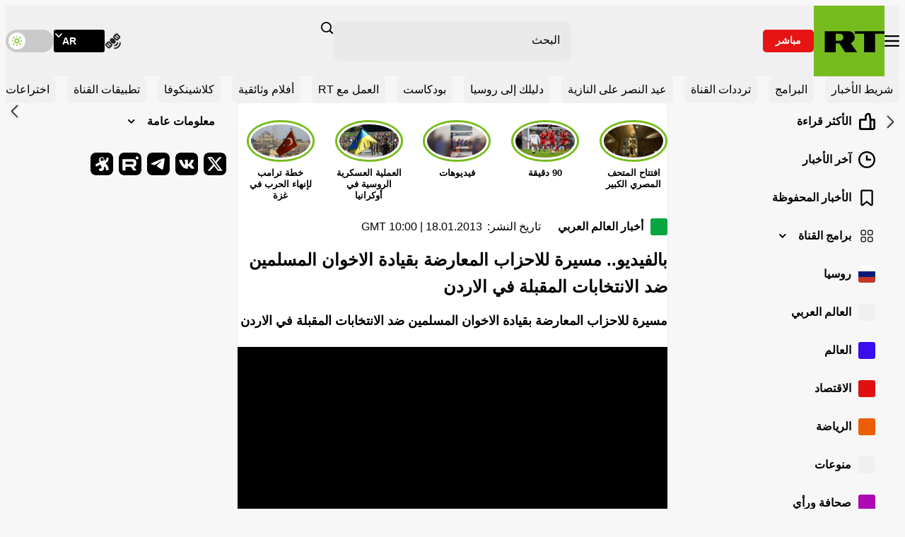

--- FILE ---
content_type: image/svg+xml
request_url: https://ar.russiatoday.com/static/projects/assets/img/icon-download.svg
body_size: 94
content:
<svg fill="none" height="20" viewBox="0 0 20 20" width="20" xmlns="http://www.w3.org/2000/svg" xmlns:xlink="http://www.w3.org/1999/xlink"><mask id="a" height="20" maskUnits="userSpaceOnUse" width="20" x="0" y="0"><path d="m0 0h20v20h-20z" fill="#d9d9d9"/></mask><g mask="url(#a)"><path d="m9.99583 12.6875c-.1 0-.19375-.0174-.28125-.0521s-.16597-.0868-.23541-.1562l-2.95834-2.95837c-.15277-.15152-.22569-.32826-.21875-.53021.00695-.20208.08348-.37951.22959-.53229.15944-.15277.33986-.22916.54125-.22916s.37847.07639.53125.22916l1.64583 1.66667v-6.375c0-.2125.07146-.39063.21438-.53438.14291-.14375.32-.21562.53125-.21562.21127 0 .38977.07187.53557.21562.1459.14375.2188.32188.2188.53438v6.375l1.6667-1.66667c.1482-.15277.3241-.22569.5277-.21875.2037.00695.3853.08681.5448.23959.1461.15277.2191.32986.2191.53125s-.0764.37847-.2291.53125l-2.9584 2.93753c-.075.0694-.1562.1215-.2437.1562s-.1813.0521-.28127.0521zm-4.50166 3.3125c-.41278 0-.765-.1469-1.05667-.4406-.29167-.2938-.4375-.6469-.4375-1.0594v-.75c0-.2125.07146-.3906.21437-.5344.14292-.1437.32-.2156.53125-.2156s.3898.0719.53563.2156c.14583.1438.21875.3219.21875.5344v.75h9v-.75c0-.2125.0715-.3906.2144-.5344.1429-.1437.32-.2156.5312-.2156.2113 0 .3898.0719.5356.2156.1459.1438.2188.3219.2188.5344v.75c0 .4125-.1469.7656-.4408 1.0594-.2939.2937-.6473.4406-1.06.4406z" fill="#fff"/></g></svg>

--- FILE ---
content_type: image/svg+xml
request_url: https://ar.russiatoday.com/static/projects/assets/img/icon-prg.svg
body_size: -211
content:
<svg fill="none" height="24" viewBox="0 0 24 24" width="24" xmlns="http://www.w3.org/2000/svg"><path d="m4 16.8c0-1.232 0-1.848.2776-2.3008.1552-.2536.368-.4664.6216-.6216.452-.2776 1.0688-.2776 2.3008-.2776s1.848 0 2.3008.2776c.2536.1552.4664.368.6216.6216.2776.452.2776 1.0688.2776 2.3008s0 1.848-.2776 2.3016c-.1552.2528-.368.4656-.6216.6208-.452.2776-1.0688.2776-2.3008.2776s-1.848 0-2.3008-.2776c-.25332-.1549-.46634-.3677-.6216-.6208-.2776-.4536-.2776-1.0696-.2776-2.3016zm9.6 0c0-1.232 0-1.848.2776-2.3008.1552-.2536.368-.4664.6216-.6216.452-.2776 1.0688-.2776 2.3008-.2776s1.848 0 2.3016.2776c.2528.1552.4656.368.6208.6216.2776.452.2776 1.0688.2776 2.3008s0 1.848-.2776 2.3016c-.1553.2528-.368.4655-.6208.6208-.4536.2776-1.0696.2776-2.3016.2776s-1.848 0-2.3008-.2776c-.2533-.1549-.4663-.3677-.6216-.6208-.2776-.4536-.2776-1.0696-.2776-2.3016zm-9.6-9.6c0-1.232 0-1.848.2776-2.3008.1552-.2536.368-.4664.6216-.6216.452-.2776 1.0688-.2776 2.3008-.2776s1.848 0 2.3008.2776c.2536.1552.4664.368.6216.6216.2776.452.2776 1.0688.2776 2.3008s0 1.848-.2776 2.3008c-.1552.2536-.368.4664-.6216.6216-.452.2776-1.0688.2776-2.3008.2776s-1.848 0-2.3008-.2776c-.25341-.15517-.46644-.36819-.6216-.6216-.2776-.452-.2776-1.0688-.2776-2.3008zm9.6 0c0-1.232 0-1.848.2776-2.3008.1552-.2536.368-.4664.6216-.6216.452-.2776 1.0688-.2776 2.3008-.2776s1.848 0 2.3016.2776c.2528.1552.4656.368.6208.6216.2776.452.2776 1.0688.2776 2.3008s0 1.848-.2776 2.3008c-.1552.2536-.368.4664-.6208.6216-.4536.2776-1.0696.2776-2.3016.2776s-1.848 0-2.3008-.2776c-.2534-.15517-.4664-.36819-.6216-.6216-.2776-.452-.2776-1.0688-.2776-2.3008z" stroke="#000" stroke-linecap="round" stroke-linejoin="round" stroke-width="1.3"/></svg>